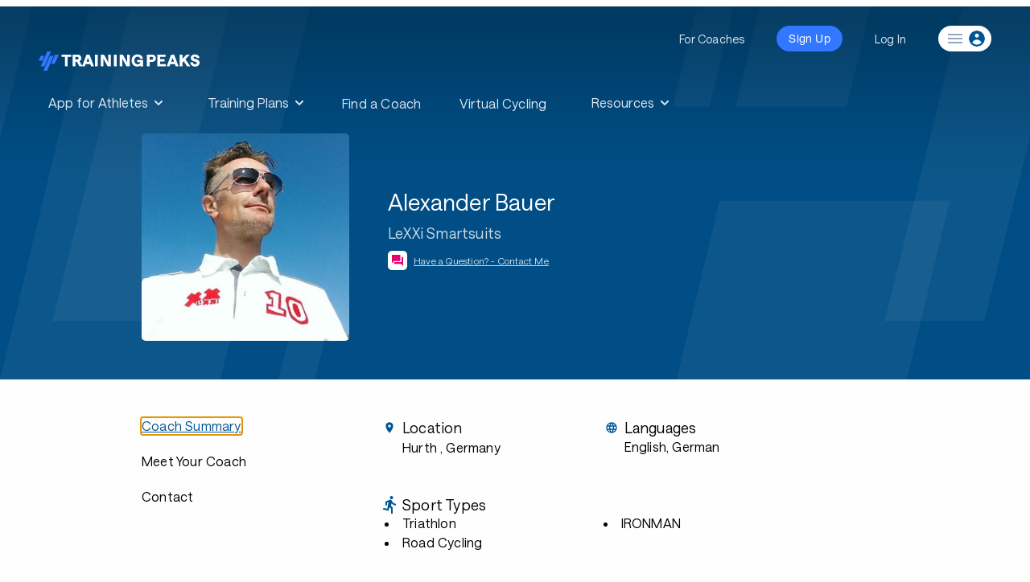

--- FILE ---
content_type: text/html; charset=utf-8
request_url: https://www.trainingpeaks.com/coach/coachalexx
body_size: 19302
content:
<!DOCTYPE html>
<html class="no-js" lang="en">
<head>
	<meta charset="utf-8" />
	<meta name="viewport" content="width=device-width, initial-scale=1.0" />
	<title>Alexander Bauer | Triathlon Coach | TrainingPeaks</title>

	<meta name="description" content="My expertise’s are in any aspect of performance optimizing, coaching, equipment, athletics, biomechanics and clothing for over 15 years. High Performance Coaching Diploma through DOSB–Deutscher Olympic Sport Bund and the German Cycling Federation BDR. National Coach at Richmond2015 Worlds and Rio2016 Olympics for Belarus’ Kiryienka, Suitsui and Amialiusik. Coaching Sarah Crowley, Lisa Brennauer and Michi Weiss to several IM&#39;s, World-, European- and National titles.">
	<meta http-equiv="content-type" content="text/html; charset=UTF-8">
	<meta http-equiv="content-style-type" content="text/css">
	<meta http-equiv="content-script-type" content="text/javascript">
	<link rel="apple-touch-icon" sizes="152x152" href="https://assets.trainingpeaks.com/favicons/apple-touch-icon-152x152.png">
	<meta name="msapplication-TileColor" content="#da532c">
	<meta name="msapplication-TileImage" content="https://assets.trainingpeaks.com/favicons/mstile-144x144.png">
	<link href="/coach/favicon.ico" rel="shortcut icon" type="image/x-icon" />
	<link rel="canonical" href="https://www.trainingpeaks.com/coach/coachalexx">
	<link href="/coach/Content/css?v=SxKtjU613TjBfiwGBsqmtuwM3xdvJG6fpWUKGueTAdw1" rel="stylesheet"/>

	

<meta property="fb:admins" content="1661585818" />
<meta property="fb:app_id" content="103295416394750" />
<meta property="og:type" content="website" />
<meta property="og:site_name" content="TrainingPeaks"/>
<meta property="og:url" content="https://www.trainingpeaks.com/coach/coachalexx"/>
<meta property="og:title" content="Alexander Bauer | Triathlon Coach | TrainingPeaks" />
<meta property="og:description" content="My expertise’s are in any aspect of performance optimizing, coaching, equipment, athletics, biomechanics and clothing for over 15 years. High Performance Coaching Diploma through DOSB–Deutscher Olympic Sport Bund and the German Cycling Federation BDR. National Coach at Richmond2015 Worlds and Rio2016 Olympics for Belarus’ Kiryienka, Suitsui and Amialiusik. Coaching Sarah Crowley, Lisa Brennauer and Michi Weiss to several IM&#39;s, World-, European- and National titles." />
<meta property="og:image" content="https://home.trainingpeaks.com/TrainingPeaks/media/Images/SocialMedia/fbImage.jpg" />

<meta name="twitter:card" content="summary"/>
<meta name="twitter:site" content="@TrainingPeaks" />
<meta name="twitter:title" content="Alexander Bauer | Triathlon Coach | TrainingPeaks" />
<meta name="twitter:image" content="https://home.trainingpeaks.com/TrainingPeaks/media/Images/SocialMedia/twitterImage.jpg" />
<meta name="twitter:description" content="My expertise’s are in any aspect of performance optimizing, coaching, equipment, athletics, biomechanics and clothing for over 15 years. High Performance Coaching Diploma through DOSB–Deutscher Olympic Sport Bund and the German Cycling Federation BDR. National Coach at Richmond2015 Worlds and Rio2016 Olympics for Belarus’ Kiryienka, Suitsui and Amialiusik. Coaching Sarah Crowley, Lisa Brennauer and Michi Weiss to several IM&#39;s, World-, European- and National titles." />
<meta name="twitter:app:country" content="US" />

<meta content="TrainingPeaks" name="twitter:app:name:googleplay" />
<meta content="com.peaksware.trainingpeaks" name="twitter:app:id:googleplay"/>

<meta content="false" property="al:web:should_fallback" />
	
<script type="text/javascript">
	var TpAppConfig = (function() {

		var _config = {
			"environment": 'Production',
			"version": 'v3.0.7427 0a61c67b0 Release',
			"googleTagManagerKey": 'GTM-MFLZNK',
			"cloudfrontUrl": "//assets.trainingpeaks.com"
		}

		return {
			getEnvironment: function() {
				return _config.environment;
			},
			getCloudfrontUrl: function() {
				return _config.cloudfrontUrl;
			},
			getVersion: function() {
				return _config.version;
			}
		};
	})();
</script>
	<script type="text/javascript">
	var _rollbarConfig = {
		accessToken: "d754c2ff91b4407981bea098f93ceef3",
		captureUncaught: true,
		payload: {
			environment: "Production"
		}
	};
</script>
	<script src="/coach/bundles/third-party?v=_IvDSMp2ln35zwG90nL7RwdYFMQyBZrQ-2JP6x1PDts1"></script>

	<script src="/coach/bundles/modernizr?v=inCVuEFe6J4Q07A0AcRsbJic_UE5MwpRMNGcOtk94TE1"></script>

	<link href="https://assets.trainingpeaks.com/css/common-1.0.0.css" rel="stylesheet" />
	<link rel='stylesheet' href='https://tp-front-end.trainingpeaks.com/pattern-library/v5/css/pattern-library-common.css' />
	<script src="https://assets.trainingpeaks.com/js/common-3.js"></script>
	<script type="module" crossorigin="anonymous" src="https://tp-front-end.trainingpeaks.com/pattern-library/v5/js/stencil/pattern-library/pattern-library.esm.js"></script>

	<script type="text/javascript">
		webutils.fetchUser();
	</script>

	
</head>
<body class="no-js coach-profile has-hero-banner">
	
<!-- Google Tag Manager -->
<noscript><iframe src="//www.googletagmanager.com/ns.html?id=GTM-MFLZNK" height="0" width="0" style="display:none;visibility:hidden"></iframe></noscript>
<script>
(function (w, d, s, l, i) {
    w[l] = w[l] || []; w[l].push({
        'gtm.start':
        new Date().getTime(), event: 'gtm.js'
    }); var f = d.getElementsByTagName(s)[0], j = d.createElement(s), dl = l != 'dataLayer' ? '&l=' + l : ''; j.async = true; j.src = '//www.googletagmanager.com/gtm.js?id=' + i + dl; f.parentNode.insertBefore(j, f);
})(window, document, 'script', 'dataLayer', 'GTM-MFLZNK');</script>
<!-- End Google Tag Manager -->
	<div class="wrapper">
		
<style>
  @media (min-width: 0px) { :root { --header-size: 5.5rem; } }
  @media (min-width: 768px) { :root { --header-size: 8.5rem; } }
  #navigation-wrapper { min-height: var(--header-size); }
  main { margin-top: calc(-1 * var(--header-size)) !important; }
  body:not(.has-hero-banner) main {
    padding-top: calc(.8 * var(--header-size)) !important;
  }
</style>
<div id="navigation-wrapper" class="u-z-10">
    <tp-header authenticated="false" class="dark-bg" sticky-enabled="false">
        <div id="navigation-slot-wrapper" class="u-flex">
            <p class="toggle-navigation"></p>
        </div>
    </tp-header>
    <tp-sidebar><tp-nav-menu></tp-nav-menu></tp-sidebar>
</div>

		


<script>
	!function () {
		var analytics = window.analytics = window.analytics || []; if (!analytics.initialize) if (analytics.invoked) window.console && console.error && console.error("Segment snippet included twice."); else {
			analytics.invoked = !0; analytics.methods = ["trackSubmit", "trackClick", "trackLink", "trackForm", "pageview", "identify", "reset", "group", "track", "ready", "alias", "debug", "page", "once", "off", "on", "addSourceMiddleware", "addIntegrationMiddleware", "setAnonymousId", "addDestinationMiddleware"]; analytics.factory = function (e) { return function () { var t = Array.prototype.slice.call(arguments); t.unshift(e); analytics.push(t); return analytics } }; for (var e = 0; e < analytics.methods.length; e++) { var t = analytics.methods[e]; analytics[t] = analytics.factory(t) } analytics.load = function (e, t) { var n = document.createElement("script"); n.type = "text/javascript"; n.async = !0; n.src = "https://cdn.segment.com/analytics.js/v1/" + e + "/analytics.min.js"; var a = document.getElementsByTagName("script")[0]; a.parentNode.insertBefore(n, a); analytics._loadOptions = t }; analytics.SNIPPET_VERSION = "4.1.0";
			analytics.load("eWSxeD3ITOpF0xvFEIcWrFJSUFyZEltI");
			analytics.page();
		}
	}();
</script>




<header class="coach-profile-header fade-out u-w-full u-shadow-4dp u-bg-white u-py-2">
	<div class="row u-w-full u-px-4">
		<div class="u-flex">
			<div class="u-flex-1 u-flex u-justify-start">
				<div class="coach-identity u-flex u-items-center u-mr-4">
					<div class="coach-identity__photo u-hidden md:u-block">
							<img src="https://userdata.trainingpeaks.com/1813452/coach-profile/profile-images/636797823279967570-300x300.jpg" alt="Alexander Bauer" title="Alexander Bauer" />

					</div>
					<div class="coach-identity__name u-flex u-flex-col u-items-start md:u-ml-4">
						<span class="u-type-subtitle-1 u-truncate">Alexander Bauer</span>
						<span class="u-type-caption u-text-grey-60 u-truncate u-hidden md:u-inline-block">LeXXi Smartsuits</span>
						<div class="u-flex u-items-center u-mt-1">
							<tp-icon class="u-text-magenta u-mr-1" name="question-answer"></tp-icon>
							<a data-cy="view-contact"
							   href="#contact"
							   class="page-navigation u-type-caption u-text-tp-blue u-underline u-hidden md:u-inline-block" onclick="handleViewContact()">Have a Question? - Contact Me</a>
							<a data-cy="view-contact"
							   href="#contact"
							   class="page-navigation u-type-caption u-text-tp-blue u-underline md:u-hidden" onclick="handleViewContact()">Contact Me</a>
						</div>
					</div>
				</div>
			</div>
			<div class="u-flex-1 u-flex u-items-center u-justify-end">
				<div class="coach-navigation u-flex">
				</div>
			</div>
		</div>
	</div>
	<div data-scroll-marker="coach-profile-header__end"></div>
</header>

<div class="profile-top-section u-w-full u-bg-regal-blue" data-scroll-marker="trainingpeaks-header__end">
	

<div class="row u-px-4 u-flex u-flex-col u-items-center sm:u-flex-row">
	<div class="profile-top-section__photo u-flex u-items-center u-justify-center">
			<img src="https://userdata.trainingpeaks.com/1813452/coach-profile/profile-images/636797823279967570-300x300.jpg" alt="Alexander Bauer" title="Alexander Bauer" />
	</div>
	<div class="u-flex u-flex-col u-items-center u-text-white u-mt-4 sm:u-items-start sm:u-w-3/5 sm:u-mt-0 sm:u-ml-10">
		<span class="u-type-headline-1 u-mb-2 u-truncate">Alexander Bauer</span>
		<span class="profile-top-section__company u-type-body-1 u-mb-2 u-truncate u-hidden md:u-inline-block">LeXXi Smartsuits</span>
		<div class="u-flex u-items-center u-mb-5">
			<span class="u-bg-white u-w-6 u-h-6 u-inline-flex u-justify-center u-rounded-md u-mr-2">
				<tp-icon class="u-text-magenta" name="question-answer"></tp-icon>
			</span>
			<a data-cy="view-contact"
			   href="#contact"
			   class="page-navigation profile-top-section__contact u-type-caption u-text-white u-underline u-hidden md:u-inline-block" 
			   onclick="handleViewContact()">Have a Question? - Contact Me</a>
			<a data-cy="view-contact"
			   href="contact"
			   class="page-navigation profile-top-section__contact u-type-caption u-text-white u-underline md:u-hidden" 
			   onclick="handleViewContact()">Contact Me</a>
		</div>
		<div class="u-flex" data-scroll-marker="header-switch__start">
					</div>
	</div>
</div>
</div>

<div class="row u-flex u-flex-col u-items-strech u-px-4 u-mt-10 sm:u-flex-row">
	

<div class="sidebar u-relative u-pr-10">
	<div id="about-navigation" class="about-navigation visible u-flex u-flex-col u-items-start">
		<a data-section="about" data-cy="summary"
		   href="#about"
		   class="about-navigation__focus u-type-subtitle-1 u-text-black u-mb-6 hover:u-text-tp-blue"
		   onclick="handleViewSummary()">Coach Summary</a>
		<a data-section="bio" data-cy="bio"
		   href="#bio"
		   class="page-navigation u-type-subtitle-1 u-text-black u-mb-6 hover:u-text-tp-blue"
		   onclick="handleViewBio()">Meet Your Coach</a>

							<a data-section="contact" data-cy="contact"
			   href="#contact"
			   class="page-navigation u-type-subtitle-1 u-text-black u-mb-6 u-mb-4 sm:u-mb-10 hover:u-text-tp-blue"
			   onclick="handleViewContact()">Contact</a>
	</div>

	<div id="plans-navigation" class="plans-navigation u-flex u-flex-col u-items-start">
		<a data-section="about"
		   href="#about"
		   class="page-navigation u-flex u-items-center u-mt-1 u-text-tp-blue"
		   onclick="handleViewSummary()">
			<tp-icon name="chevron-left"></tp-icon>
			<span class="u-type-subtitle-1 u-text-black u-ml-2 hover:u-text-tp-blue">Coach Summary</span>
		</a>
		<div class="u-flex u-items-center u-mt-6">
			<span class="u-type-overline">Refund Policy</span>
			<tp-icon name="policy-checkmark" class="u-ml-3"></tp-icon>
		</div>
		<div class="plans-navigation__policy u-type-caption u-mt-2">
			Plans are protected by our
			<a href="http://help.trainingpeaks.com/hc/en-us/articles/204071924-Peaksware-Satisfaction-Guarantee-Refund-Policy" target="_blank" class="u-text-tp-blue u-underline">Refund Policy</a>
			and may, with the author's approval,
			be exchanged for a plan of equal value from the same author.
		</div>
	</div>
</div>

	

<div class="u-flex-1">
	<div class="coach-info md:u-w-7/8" id="coach-info">
		<div id="content-start"></div>
		<div id="about-content" data-cy="about-content">
				<div class="u-grid__row md:u-mb-10 u-mb-6 u-px-1 md:u-px-3">
						<div class="coach-profile__sectional-info u-grid__col-12 sm:u-grid__col-6 u-mb-4 md:u-mb-0">
							<div class="u-flex u-items-center coach-profile__section-heading">
								<tp-icon class="coach-profile__icon u-mr-2" name="location-on"></tp-icon>
								<span class="u-type-headline-5">Location</span>
							</div>
							<p data-cy="location" class="coach-profile_info-section--body u-ml-6">
									<span class="u-type-body-2 u-text-black">Hurth</span>
																	<span class="u-type-body-2 u-text-black">, Germany</span>
							</p>
						</div>

						<div class="coach-profile__sectional-info u-grid__col-12 sm:u-grid__col-6">
							<div class="u-flex u-items-center coach-profile__section-heading">
								<tp-icon class="coach-profile__icon u-mr-2" name="language"></tp-icon>
								<span class="u-type-headline-5 u-text-black">Languages</span>
							</div>
							<p data-cy="languages" class="u-type-body-2 coach-profile_info-section--body u-ml-6 u-text-black">English, German</p>
						</div>
				</div>
					<div class="coach-profile__sectional-info md:u-mb-10 u-mb-6" data-cy="sport-types">

						<div class="u-flex u-items-center coach-profile__section-heading">
							<tp-icon class="coach-profile__icon u-mr-2" name="directions-run"></tp-icon>
							<span class="u-type-headline-5 u-text-black">Sport Types</span>
						</div>
						<ul class="coach-profile_info-section--body u-ml-6 coach-profile_info-section--list">
								<li class="u-text-black u-type-body-2 coach-profile_info-section--list-item">Triathlon</li>
								<li class="u-text-black u-type-body-2 coach-profile_info-section--list-item"> Road Cycling</li>
								<li class="u-text-black u-type-body-2 coach-profile_info-section--list-item"> IRONMAN</li>
						</ul>
					</div>
					<div class="coach-profile__sectional-info md:u-mb-10 u-mb-6" data-cy="services">

						<div class="u-flex u-items-center coach-profile__section-heading">
							<tp-icon class="coach-profile__icon u-mr-2" name="wrench"></tp-icon>
							<span class="u-type-headline-5 u-text-black">Services</span>
						</div>
						<ul class="coach-profile_info-section--body u-ml-6 coach-profile_info-section--list">

								<li class="u-text-black u-type-body-2 coach-profile_info-section--list-item">1-on-1 Coaching</li>
								<li class="u-text-black u-type-body-2 coach-profile_info-section--list-item"> Consultations</li>
								<li class="u-text-black u-type-body-2 coach-profile_info-section--list-item"> Local Coaching</li>
								<li class="u-text-black u-type-body-2 coach-profile_info-section--list-item"> Remote Coaching</li>
								<li class="u-text-black u-type-body-2 coach-profile_info-section--list-item"> Nutrition</li>
								<li class="u-text-black u-type-body-2 coach-profile_info-section--list-item"> Mental Skills</li>
								<li class="u-text-black u-type-body-2 coach-profile_info-section--list-item"> Training Camps</li>
								<li class="u-text-black u-type-body-2 coach-profile_info-section--list-item"> Bike Fit</li>
								<li class="u-text-black u-type-body-2 coach-profile_info-section--list-item"> Biochemical Analysis</li>
						</ul>
					</div>
					<div class="u-mt-14 u-mb-4">
						<span class="u-type-headline-5">Athlete Requirements</span>
					</div>
					<div class="u-type-body-2" data-cy="athlete-requirements">I only accept athletes with a powermeter, but can help you to get one.</div>

			<div id="meet-your-coach">
				<div class="u-mt-18 u-mb-8">
					<span id="meet-your-coach-start" data-cy="meet-your-coach-start"
						  class="u-type-headline-2">Meet Your Coach</span>
				</div>
				<div class="meet-your-coach u-flex u-flex-col u-items-start">
					<div class="u-flex u-flex-col u-mb-8 sm:u-flex-row sm:u-items-center">
						<div class="meet-your-coach__photo u-flex u-items-center">
								<img src="https://userdata.trainingpeaks.com/1813452/coach-profile/profile-images/636797823279967570-300x300.jpg" alt="Alexander Bauer" title="Alexander Bauer" />
						</div>
						<div class="u-flex u-flex-col u-items-start u-mt-4 sm:u-mt-0 sm:u-ml-6">
							<span class="u-type-headline-4 u-mt-4 u-truncate">Alexander Bauer</span>
							<span class="u-type-body-1 u-mt-2 u-truncate">LeXXi Smartsuits</span>
						</div>
					</div>
						<a role="button" aria-label="Coach Website" href="http://www.smartaerosuits.de/" class="u-type-body-2 u-text-tp-blue u-mb-8" target="_blank">http://www.smartaerosuits.de/</a>
											<div class="u-type-body-2 u-w-7/8 u-flex u-flex-col u-items-start sm:u-flex-row sm:u-justify-items-start">
								<div class="u-text-tp-blue u-flex-1 u-flex u-flex-col u-items-start u-mb-8 sm:u-mb-0">
										<div class="u-inline-flex">
											<tp-icon name="social-facebook"></tp-icon>
											<a class="u-underline u-ml-2" role="button" aria-label="Facebook" href="https://www.facebook.com/AlexxanderBauer?ref=bookmarks" target="_blank">Facebook</a>
										</div>
																			<div class="u-inline-flex">
											<tp-icon name="social-twitter"></tp-icon>
											<a class="u-underline u-ml-2" role="button" aria-label="Twitter" href="https://twitter.com/lexxialexx" target="_blank">Twitter</a>
										</div>
																			<div class="u-inline-flex">
											<tp-icon name="social-linkedin"></tp-icon>
											<a class="u-underline u-ml-2" role="button" aria-label="LinkedIn" href="https://www.linkedin.com/in/alexander-bauer-63b6549b/" target="_blank">LinkedIn</a>
										</div>
								</div>
															<div class="u-text-black u-flex-1 u-flex u-flex-col u-items-start">
										<span>Hurth</span>
																			<span>Germany</span>
																			<span>50354</span>
								</div>
						</div>
				</div>
				<div class="u-mt-8">
					<span class="u-type-headline-5">Coach Bio</span>
				</div>
				<div class="u-mt-4">
						<div class="coach-profile-summary u-type-body-1" data-cy="bio-summary"><p>My expertise’s are in any aspect of performance optimizing, coaching, equipment, athletics, biomechanics and clothing for over 15 years.<br />
High Performance Coaching Diploma through DOSB–Deutscher Olympic Sport Bund and the German Cycling Federation BDR.<br />
National Coach at Richmond2015 Worlds and Rio2016 Olympics for Belarus’ Kiryienka, Suitsui and Amialiusik.<br />
Coaching Sarah Crowley, Lisa Brennauer and Michi Weiss to several IM's, World-, European- and National titles.</p>
</div>

							<a class="coach-profile__readmore u-text-tp-blue u-underline u-block u-mt-4"
							   onclick="handleBioReadMore()"
							   data-cy="profile-read-more">Read More</a>
							<div class="coach-profile__bio-detail u-type-body-1 u-hidden u-mt-4" data-cy="bio-detail">
								<p>highroad, BMC, Belkin, Quick-Step, sky and USA Cycling used my expertise.<br />
With CanyonSRAM we won 4 TTT WC titles as well as 3 ITT WC rainbow jerseys.<br />
My deeper knowledge is in road than track cycling, nevertheless I was part of Jack Bobridge and Bradley Wiggins Hour Record attemps.<br />
Developed for sky in collaboration with Rapha the fatests skin suit of the world.</p>
<p>Aerodynamic track and wind tunnel testing equipment and riders positions are my core expertise, around 80 days per year.<br />
My company LeXXi Sports/SmartSuits is focused on developing high performance clothing, Aero TT Suits and accessories, for both cycling and triathlon.<br />
For SRM Training Systems I am also working as aerodynamicists for both, road cycling and triathlon.<br />
I am myself, for amateurs and masters, 6x ITT and 3x Road World Champion too.</p>

							</div>
				</div>

					<div class="u-mt-14 u-mb-4">
						<span class="u-type-headline-5">Preferred Athlete Levels</span>
					</div>
					<div class="u-type-body-2" data-cy="athlete-levels">Intermediate, Advanced, Professional</div>
			</div>


							<div id="coach-contact">
					<div class="u-mt-14">
						<span id="contact-start" data-cy="contact-start"
							  class="u-type-headline-2">Have a question? Contact me.</span>
					</div>
					<div class="u-mt-4 u-mb-8">



<script type="text/javascript" language="javascript">
	function contactCoachFailure(data) {
		$("#contact-coach-failure").foundation('open');
		if (Rollbar) {
			let error = {
				responseText: data.responseText,
				statusText: data.statusText
			};
			try {
				error.fullRequestData = JSON.stringify(fullRequestData);
			}
			catch (e) {
				error.fullRequestData = JSON.stringify({ message: "unable to parse full request data" });
			}
			try {
				let formData = $("#contact-coach-form").serializeArray().reduce((p, c) => {
					p[c['name']] = c['value']
					return p;
				}, {});

				error.formData = {
					CoachProfileSlug: formData.CoachProfileSlug || 'unassigned',
					Message: formData.Message || 'unassigned',
					ReasonForContact: formData.ReasonForContact || 'unassigned',
					CaptchaHidden: formData.CaptchaHidden || 'unassigned',
					CaptchaToken: formData.CaptchaToken || 'unassigned',
					gRecaptchaResponse: formData['g-recaptcha-response'] || 'unassigned',
					hCaptchaResponse: formData['h-captcha-response'] || 'unassigned'
				};

                error.url = $("#contact-coach-form").attr('action')

			} catch (e) {
            }

			Rollbar.error("Failed to contact coach", error);
		}
	}

	function contactCoachBegin() {
		$("#contact-coach").addClass("disabled").unbind("click").prepend('<img style="margin-right:10px" src="[data-uri]" />');
	}

	function contactCoachComplete() {
		var btn = $("#contact-coach");
		btn.removeClass("disabled").bind("click");
		var img = btn.find("img");
		if (img) {
			img.remove();
		}
	}
</script>

<form action="/coach/contact-coach?Length=12" data-ajax="true" data-ajax-begin="contactCoachBegin" data-ajax-complete="contactCoachComplete" data-ajax-failure="contactCoachFailure" data-ajax-method="POST" data-ajax-success="contactCoachSuccess" id="contact-coach-form" method="post"><input Value="coachalexx" data-val="true" data-val-required="The CoachProfileSlug field is required." id="CoachProfileSlug" name="CoachProfileSlug" type="hidden" value="coachalexx" /><input class="hide-for-small-up text-box single-line" id="BotCheck" name="BotCheck" type="text" value="" />	<div class="row u-mb-4">
		<div id="contact__first-name" class="columns end">
			<tp-text-field name="FirstName"
						   label="First Name"
						   class="u-w-full">
			</tp-text-field>
		</div>
	</div>
	<div class="row u-mb-4">
		<div id="contact__last-name" class="columns end">
			<tp-text-field name="LastName"
						   label="Last Name"
						   class="u-w-full">
			</tp-text-field>
		</div>
	</div>
	<div class="row u-mb-4">
		<div id="contact__email" class="columns end">
			<tp-text-field name="Email" id="Email"
						   label="Email Address"
						   class="u-w-full">
			</tp-text-field>
		</div>
	</div>
	<div class="row u-mb-4">
		<div id="contact__phone" class="columns end">
			<tp-text-field name="Phone"
						   label="Phone Number"
						   class="u-w-full">
			</tp-text-field>
		</div>
	</div>
	<div class="row u-mb-4">
		<div id="contact__reason" class="columns end">
			<tp-select name="ReasonForContact"
					   value="1"
					   class="u-w-full">
					<option value="">Reason for Contact</option>
					<option value="1">Inquiry About Hiring</option>
					<option value="2">General Contact</option>
					<option value="3">Feedback</option>
			</tp-select>
		</div>
	</div>
	<div class="row">
		<div id="contact__message" class="columns end">
			<tp-text-area name="Message"
						  label="Your Message"
						  rows="4"
						  maxlength="1000"
						  class="u-w-full">
			</tp-text-area>
		</div>
	</div>
	<div class="row u-mt-4">
		<div class="columns end">
			
<div id="captcha-container"></div>
<input type="hidden" name="CaptchaHidden" value="false" />
<input id="captcha-token" name="CaptchaToken" type="hidden" value="" />

<script type="text/javascript">
	function captcha_callback(response) {
		if (response) {
			document.getElementById('captcha-token').value = response;
			document.getElementById('btnSubmit').disabled = false;
		}
	}

	function renderHcaptcha() {
		hcaptcha.render('captcha-container',
			{
				'sitekey': '36c0ec91-894e-4aca-a6fa-762ad9cd2901',
				'callback': captcha_callback
			});
	}
</script>

<script src="https://hcaptcha.com/1/api.js?onload=renderHcaptcha&render=explicit" async defer></script>


		</div>
	</div>
	<div class="row u-mt-2">
		<div class="columns end">
			<input id="PlanId" name="PlanId" type="hidden" value="" />
			<input id="PlanTitle" name="PlanTitle" type="hidden" value="" />
			<br />
			<tp-button size="large" id="contact-coach">Send message</tp-button>
		</div>
	</div>
	<div class="row" id="contact-success-message" style="display: none;">
		<div class="large-8 columns end">
			<div class="callout success">
				<span>Success. Coach Alexander Bauer has been notified of your message.</span>
			</div>
		</div>
	</div>
</form>
<div id="contact-coach-failure" class="failure-modal reveal large" data-reveal aria-labelledby="modalTitle" aria-hidden="true" role="dialog">
	<h4 class="u-text-xl" id="modalTitle">Unexpected Error</h4>
	<p class="lead">We're sorry. We weren't able to send your email. Please make sure your browser cookie support is enabled and try again.</p>
	<button class="close-button" data-close aria-label="Close modal" type="button">
		<span aria-hidden="true">&times;</span>
	</button>
</div>

<script>

	(function retrievePlanDetailsIfPresent() {

		const search = location.search.substring(1);
		let params;

		try {
			params = JSON.parse(`{"${decodeURI(search)
				.replace(/"/g, '\\"')
				.replace(/&/g, '","')
				.replace(/=/g, '":"')}"}`);
		} catch (e) {
			//no valid query string params;
			return;
		}

		const { planTitle, planId } = params;

		if (planId && planTitle) {
			document.getElementById('PlanId').value = planId;
			document.getElementById('PlanTitle').value = planTitle;
			document.getElementById('ReasonForContact').value = 4;
		}

	})();

</script>
							<div class="row margin-top-40">
									<div class="small-12 columns">
											<div class="row">
												<div class="small-3 medium-2 columns">
													<div class="right">
														<strong class="gray">Website:</strong>
													</div>
												</div>
												<div class="small-9 medium-10 columns profile-website-url-container">
													<a class="external u-text-tp-blue" href="http://www.smartaerosuits.de/" target="_blank">http://www.smartaerosuits.de/</a>
												</div>
											</div>
																					<div class="row">
												<div class="small-3 medium-2 columns">
													<div class="right">
														<strong class="gray">Social:</strong>
													</div>
												</div>
												<div class="small-9 medium-10 columns">
														<a class="item external" role="button" tabindex="0" aria-label="Facebook" href="https://www.facebook.com/AlexxanderBauer?ref=bookmarks" target="_blank">
															<i class="fi-social-facebook size-24"></i>
														</a>
														&nbsp;
																											<a class="item external" role="button" tabindex="0" aria-label="Twitter" href="https://twitter.com/lexxialexx" target="_blank">
															<i class="fi-social-twitter size-24"></i>
														</a>
														&nbsp;
																											<a class="item external" role="button" tabindex="0" aria-label="LinkedIn" href="https://www.linkedin.com/in/alexander-bauer-63b6549b/" target="_blank">
															<i class="fi-social-linkedin size-24"></i>
														</a>
														&nbsp;
												</div>
											</div>
									</div>
																	<div class="small-12 columns">
										<div class="row">
											<div class="small-3 medium-2 columns">
												<div class="right">
													<strong class="gray">Address:</strong>
												</div>
											</div>
											<div class="small-9 medium-10 columns">
													<p>
					<span>Hurth</span><br />
					<span>Germany</span><br />
					<span>50354</span>
	</p>

											</div>
										</div>
									</div>
							</div>
					</div>
				</div>
		</div>

	</div>
</div>


</div>


<script type="application/ld+json">
	{
	"@context": "http://schema.org",
	"@type": "Person",
	"jobTitle": "Coach",
	"name": "Alexander Bauer",
	"description": "My expertise’s are in any aspect of performance optimizing, coaching, equipment, athletics, biomechanics and clothing for over 15 years. High Performance Coaching Diploma through DOSB–Deutscher Olympic Sport Bund and the German Cycling Federation BDR. National Coach at Richmond2015 Worlds and Rio2016 Olympics for Belarus’ Kiryienka, Suitsui and Amialiusik. Coaching Sarah Crowley, Lisa Brennauer and Michi Weiss to several IM&#39;s, World-, European- and National titles.",
	"url": "http://www.smartaerosuits.de/",
	"image": "https://userdata.trainingpeaks.com/1813452/coach-profile/profile-images/636797823279967570-300x300.jpg",
	"worksFor": {
	"@type": "Organization",
	"name": "LeXXi Smartsuits"
		,
			"address": {
			"@type": "PostalAddress",
			"addressLocality": "Hurth",
			"addressRegion": "",
			"addressCountry": "Germany",
			"postalCode": "50354",
			"streetAddress": ""
			}
	}
	}
</script>
		<div class="push"><!-- // --></div>
	</div>
	<tp-footer></tp-footer>

	<script>
		webutils.styleHeader({});
		webutils.trackPerformance();
		webutils.loadCustomFonts();
		webutils.initFooterNewsletterForm();
		webutils.initTermsOfServiceNotification();
	</script>
	
	<script src="/coach/bundles/jquery?v=LCTUWYjF9I-Sw3l0P8Zn6_b6478OuizeBkjnoe30Tcc1"></script>

	<script src="/coach/bundles/jQueryPlugins?v=GEnb2Swucdevs7GFGmyIinwhqtj4B4APuIsmUzephmw1"></script>

	<script src="/coach/bundles/foundation?v=eC2mJRKJySk4lVEDGAoiqEwsExqr_Mlw2L2J46V-nrI1"></script>

	<script src="/coach/bundles/trainingpeaks?v=G03tESqDnhNrGzbSnd5cMGewr7X33qWK3w9e9KjKlNY1"></script>

	<script src="/coach/bundles/coach-contact?v=eaGYEfFcfGF6EJlwAbtY9bzQOZZSlkzNmqAkHotDgvM1"></script>

	
	<script type="text/javascript" async>
		var _trainingPlans = [];
		var numPreviewPlans = Math.min(_trainingPlans.length, 3);
		var _plansSortbyAttrs = {
			SOLD_DESC: { name: 'soldCount', direction: 'desc' },
			SOLD_ASC: { name: 'soldCount', direction: 'asc' },
			WEEKS_DESC: { name: 'weeksDuration', direction: 'desc' },
			WEEKS_ASC: { name: 'weeksDuration', direction: 'asc' },
			HOURS_DESC: { name: 'averageHoursPerWeek', direction: 'desc' },
			HOURS_ASC: { name: 'averageHoursPerWeek', direction: 'asc' },
			PRICE_DESC: { name: 'price', direction: 'desc' },
			PRICE_ASC: { name: 'price', direction: 'asc' },
			RATING_DESC: { name: 'averageRating', direction: 'desc' }
		};
		sortTrainingPlans(_plansSortbyAttrs['SOLD_DESC']);
		var $trainingplansSortby = $("#trainingplans tp-select");
		$trainingplansSortby.change(handleTrainingPlansSortbyChange);
		var $plansPreviewSortby = $("#trainingplans-preview tp-select");
		$plansPreviewSortby.change(handleTrainingPlansSortbyChange);
		const skillLevels = ['beginner', 'intermediate', 'advanced'];
		function handleTrainingPlansSortbyChange(e) {
			var sortBy = e.target.value;
			var sortAttr = _plansSortbyAttrs[sortBy];
			$trainingplansSortby.val(sortBy);
			$plansPreviewSortby.val(sortBy);
			sortTrainingPlans(sortAttr);
			refreshPlans("#trainingplans .trainingplans__cards");
			refreshPlans("#trainingplans-preview .trainingplans-preview__cards", numPreviewPlans);
		}
		function sortTrainingPlans(sortAttr) {
			var iconName = sortAttr.direction === 'desc' ? 'sort-desc' : 'sort-asc';
			$("#training-plans-sortby tp-select tp-icon").attr("name", iconName)
			_trainingPlans.sort((a, b) => {
				var v1 = a[sortAttr.name];
				var v2 = b[sortAttr.name];
				var diff = v1 - v2;
				if (sortAttr.name === 'averageRating') {
					var attr1 = 'ratingCount';
					var attr2 = 'soldCount';
					if (a[attr1] < 3) {
						v1 = 0;
					}
					if (b[attr1] < 3) {
						v2 = 0;
					}
					diff = v1 - v2;
					if (diff == 0) {
						diff = a[attr1] - b[attr1];
						if (diff == 0) {
							diff = a[attr2] - b[attr2];
						}
					}
				}
				return sortAttr.direction === 'asc' ? diff : -diff;
			});
		}

		function refreshPlans(selector, numPreviewPlans) {
			var $plans = $(selector);
			$plans.find("tp-training-plan-card").remove();
			const planDisplaySet = numPreviewPlans
				? _trainingPlans.slice(0, numPreviewPlans)
				: _trainingPlans;
			var cards = planDisplaySet.map(p =>
				$("<tp-training-plan-card></tp-training-plan-card>")
					.addClass("u-mb-8")
					.attr("plan-info", JSON.stringify({
						...p,
						skillLevel: p.additionalCriteria ? p.additionalCriteria.filter(ac => skillLevels.includes(ac)) : []
					}))
					.attr("show-author", false)
			);
			$plans.append(cards);
		}
	</script>
	<script src="/coach/bundles/jqueryval?v=B4MScM2B3aN0PPz4PMI-c84XtjVLGiXcTLRkWtoBBnY1"></script>

	<script language="javascript" type="text/javascript">
		function checkUrlHash() {
			var hashName = window.location.hash;
			setTimeout(() => {
				// The timeout here is necessary so that it will not be affected by
				// Browser's memory scroll during page refresh
				showHashSection(hashName);
				switchHeader();
			}, 1000);
		}
		function showHashSection(name) {
			if (name === "#about") {
				handleViewSummary();
			} else if (name === "#pricing") {
				handleViewPricing();
			} else if (name === "#plans") {
				handleViewTrainingPlans();
			} else if (name === "#bio") {
				handleViewBio();
			} else if (name === "#contact") {
				handleViewContact();
			} else if (name === "#trainingplans") {
				showTrainingPlans();
			} else {
				handleViewSummary();
			}
		}
		function updateUrlHash(name) {
			var hrefItems = window.location.href.split('#');
			var oldHashName = hrefItems.length > 1 ? hrefItems[1] : "";
			if (oldHashName !== name) {
				var newHref = `${hrefItems[0]}#${name}`;
				window.history.replaceState({}, document.title, newHref);
			}
		}
		function handleBioReadMore() {
			$(".coach-profile__readmore").addClass('u-hidden');
			$(".coach-profile__readmore").removeClass('u-block');
			$(".coach-profile__bio-detail").removeClass('u-hidden');
		}

		var allSections = [
			{ name: "about", selector: ".trainingpeaks-header" },
			{ name: "bio", selector: "#meet-your-coach-start" },
			{ name: "pricing", selector: "#pricing-start" },
			{ name: "plans", selector: "#trainingplans-start" },
			{ name: "contact", selector: "#contact-start" }
		];
		var aboutSections = [];
		var sectionIdxMap = {};
		var focusedSectionIdx = 0;
		function identifyAboutSections() {
			var sectionIdx = 0;
			aboutSections = [];
			allSections.forEach(sec => {
				var $section = $(sec.selector);
				if ($section.length > 0) {
					aboutSections.push(sec);
					sectionIdxMap[sec.name] = sectionIdx;
					sectionIdx++;
				}
			});
		}
		function identifyFocusedAbout() {
			var headerH = $("div[data-scroll-marker='coach-profile-header__end']")[0].offsetTop + 10;
			var scrollTop = document.scrollingElement.scrollTop;
			var offsetThreshold = Math.max(headerH, window.outerHeight / 3);
			var focusedSection;
			if (scrollTop <= 1) {
				// Edge case where the first section is shorter than 2/3 of the view port height
				focusedSectionIdx = 0;
			} else {
				//Scrolling up when the next section covers 2/3 of the viewport height
				while (focusedSectionIdx + 1 < aboutSections.length) {
					var nextSection = aboutSections[focusedSectionIdx + 1];
					var nextStartEl = $(nextSection.selector)[0];
					if (scrollTop < nextStartEl.offsetTop - offsetThreshold) {
						break;
					}
					focusedSectionIdx++;
				}
			    focusedSection = aboutSections[focusedSectionIdx];

				//Scrolling down when the previous section covers 2/3 of the viewport height
				// or when the title of the previous section starts to appear on the screen
				while (focusedSectionIdx > 0) {
					var preSection = aboutSections[focusedSectionIdx - 1];
					var preStartEl = $(preSection.selector)[0];
					var focusedStartEl = $(focusedSection.selector)[0];
					if (scrollTop > focusedStartEl.offsetTop - 2 * offsetThreshold &&
						scrollTop > preStartEl.offsetTop + 16) {
						break;
					}
					focusedSectionIdx--;
					focusedSection = aboutSections[focusedSectionIdx]
				}
			}
			focusedSection = aboutSections[focusedSectionIdx];
			highlightAboutLink(focusedSection.name);
			updateUrlHash(focusedSection.name);
		}
		function highlightAboutLink(name) {
			$(".about-navigation a").each((idx, link) => {
				if (link.getAttribute("data-section") === name) {
					link.focus();
					link.classList.add("about-navigation__focus");
				} else {
					link.blur();
					link.classList.remove("about-navigation__focus");
				}
			})
		}

		function switchHeader() {
			var headerSwitchThreshold = $("div[data-scroll-marker='header-switch__start']")[0].offsetTop - 70;
			if (document.scrollingElement.scrollTop < headerSwitchThreshold) {
				$("header.trainingpeaks-header").removeClass("fade-out");
				$("header.coach-profile-header").addClass("fade-out");
			} else {
				$("header.trainingpeaks-header").addClass("fade-out");
				$("header.coach-profile-header").removeClass("fade-out");
			}
		}
		var headerSwitchDebouncer;
		var focusedAboutDebouncer;
		var activeView = 'profile';
		function handleScroll() {
			clearTimeout(headerSwitchDebouncer);
			clearTimeout(focusedAboutDebouncer);
			headerSwitchDebouncer = setTimeout(() => {
				switchHeader();
			}, 50);
			focusedAboutDebouncer = setTimeout(() => {
				if (activeView === 'profile') {
					identifyFocusedAbout();
				}
			}, 100);
		}

		function showProfile() {
			activeView = 'profile';
			$("#plans-navigation").removeClass('visible');
			$('#about-navigation').addClass('visible');
			$("#trainingplans").addClass('u-hidden');
			$('#about-content').removeClass('u-hidden');
		}
		function showTrainingPlans() {
			activeView = 'trainingplans';
			$('#about-navigation').removeClass('visible');
			$("#plans-navigation").addClass('visible');
			$('#about-content').addClass('u-hidden');
			$("#trainingplans").removeClass('u-hidden');
			var $headerH = $("div[data-scroll-marker='coach-profile-header__end']")[0].offsetTop + previewHeaderH() + 55;
			$(document.scrollingElement).animate({
				scrollTop: $("#content-start")[0].offsetTop - $headerH
			}, 800);
			updateUrlHash("trainingplans");
		}

		function handleViewSummary() {
			showProfile()
			$(document.scrollingElement).animate({
				scrollTop: 0
			}, 800);
			focusedSectionIdx = sectionIdxMap['about'];
			highlightAboutLink("about");
			updateUrlHash("about")
		}

		function handleViewPricing() {
			showProfile();
			var $headerH = $("div[data-scroll-marker='coach-profile-header__end']")[0].offsetTop + previewHeaderH() + 50;
			$(document.scrollingElement).animate({
				scrollTop: $("#pricing-start")[0].offsetTop - $headerH
			}, 800);
			focusedSectionIdx = sectionIdxMap['pricing'];
			highlightAboutLink("pricing");
			updateUrlHash("pricing");
		}

		function handleViewTrainingPlans() {
			showProfile();
			var $headerH = $("div[data-scroll-marker='coach-profile-header__end']")[0].offsetTop + previewHeaderH() + 50;
			$(document.scrollingElement).animate({
				scrollTop: $("#trainingplans-start")[0].offsetTop - $headerH
			}, 800);
			focusedSectionIdx = sectionIdxMap['plans'];
			highlightAboutLink("plans");
			updateUrlHash("plans")
		}

		function handleViewBio() {
			showProfile();
			var $headerH = $("div[data-scroll-marker='coach-profile-header__end']")[0].offsetTop + previewHeaderH() + 50;
			$(document.scrollingElement).animate({
				scrollTop: $("#meet-your-coach-start")[0].offsetTop - $headerH
			}, 800);
			focusedSectionIdx = sectionIdxMap['bio'];
			highlightAboutLink("bio");
			updateUrlHash("bio");
		}

		function handleViewContact() {
			showProfile();
			var $headerH = $("div[data-scroll-marker='coach-profile-header__end']")[0].offsetTop + previewHeaderH() + 50;
			$(document.scrollingElement).animate({
				scrollTop: $("#contact-start")[0].offsetTop - $headerH
			}, 800);
			focusedSectionIdx = sectionIdxMap['contact'];
			highlightAboutLink("contact");
			updateUrlHash("contact");
		}

		function previewHeaderH() {
			var headerH = 0;
			// detect existence of profile preview editor bar
			var $previewEditor = $('.coach-profile.coach-profile-preview .profile-editor-bar');
			if ($previewEditor.length > 0) {
				headerH = $previewEditor.height();
			}
			return headerH;
		}

		var smallMedia = window.matchMedia("(max-width: 640px)");
		$(document).ready(function () {
			window.onscroll = handleScroll;
			checkUrlHash();

			$('.coach-profile a.page-navigation').click(e => {
				e.preventDefault();
			});
			identifyAboutSections();
			smallMedia.addListener(() => {
				switchHeader();
			});

			var $botCheckInput = $("#BotCheck");
			$botCheckInput.hide();
			$("#contact-coach-form").submit(function() {
				if ($botCheckInput.val().length !== 0) {
					return false;
				}
				return true;
			});

			$('.tooltipster-tooltip').tooltipster({
				theme: ['tooltipster-shadow', 'tooltipster-shadow-certification-badge'],
				interactive: true,
				maxWidth: 350,
				side: 'bottom',
				functionPosition: function (instance, helper, position) {
					position.coord.left += 150;
					return position;
				}
			});
		});
	</script>

</body>
</html>


--- FILE ---
content_type: text/javascript
request_url: https://tp-front-end.trainingpeaks.com/pattern-library/v5/js/stencil/pattern-library/tp-flyout_2.entry.js
body_size: 1971
content:
import{r as t,h as u,c as s,g as e,e as i}from"./index-610e2697.js";import{e as o}from"./event-path-106df723.js";const l=class{constructor(u){t(this,u),this.closeOnInteraction=!0,this.closeOnBlur=!0,this.disabled=!1,this.displayUser=!1,this.attach="left",this.open=!1,this.slim=!1,this.hidden=!0,this.transitionsDuration=150,this.onAnchorClick=()=>{this.open||this.disabled?this.closeThenHide():this.openFlyout()},this.openFlyout=()=>{this.open=!0,this.hidden=!1}}handleKeyDown(t){const u=t.target;"Escape"===t.key&&this.open&&this.closeThenHide(),"Enter"===t.key&&"tp-flyout-item"===u.tagName.toLowerCase()&&(u.click(),console.log(t))}clickHandle(t){!o(t).includes(this.element)&&this.closeOnBlur&&this.closeThenHide()}itemSelectedHandler(t){t.detail&&(window.location.href=t.detail),this.closeOnInteraction&&this.closeThenHide()}closeThenHide(){this.open=!1,setTimeout((()=>{this.hidden=!0}),this.transitionsDuration)}render(){let t=this.open?"u-opacity-100 u-translate-y-6":"u-opacity-0 u-translate-y-8";t+=this.hidden?" u-invisible":"";const e=`${this.disabled&&this.disabled?"u-cursor-not-allowed u-text-grey-40":""} ${this.displayUser?"u-text-cool-gray-400 u-border-cool-gray-200 u-transition u-duration-100 u-border-1 u-py-1 u-pl-3 u-pr-2 u-rounded-full u-flex u-justify-around u-h-8 u-items-center\n        focus:u-border-cool-gray-300 focus:u-bg-cool-gray-100\n        hover:u-border-cool-gray-300 hover:u-bg-cool-gray-100 hover:u-text-cool-gray-400 ":" hover:u-text-grey-80 focus:u-text-grey-80 u-inline-flex"} u-bg-${this.background||"transparent"} u-rounded-md u-items-center ${this.element.closest("#tp-header-sticky-slider")?"u-type-body-3":"u-text-base"} u-flex`,i=u("svg",{width:"18",height:"12",viewBox:"0 0 18 12",fill:"currentColor",xmlns:"http://www.w3.org/2000/svg"},u("path",{"fill-rule":"evenodd","clip-rule":"evenodd",d:"M0 2V0H18V2H0ZM0 7H18V5H0V7ZM0 12H18V10H0V12Z"})),o=this.slim?"":"u-gap-3 u-px-4 u-py-5";return u(s,{class:"u-relative tp-flyout u-flex","aria-expanded":this.open},u("button",{onClick:this.onAnchorClick,type:"button",class:e},this.displayUser?i:u("slot",{name:"leading"}),!this.displayUser&&u("span",{class:"u-mx-2"},this.label),this.displayUser?["null",null,void 0,""].includes(this.userProfileImage)?u("img",{class:"u-rounded-full u-max-h-5 u-max-w-5 u-ml-2",src:"[data-uri]"}):u("span",{class:"u-rounded-full u-h-5 u-w-5 u-ml-2 u-bg-cover",style:{backgroundImage:`url(${this.userProfileImage}`}}):u("slot",{name:"trailing"})),u("div",{class:`${t} ${"right"===this.attach?"u-right-0":"u-left-0"} u-transition u-ease-in u-duration-${this.transitionsDuration} u-absolute u-z-10 u-transform u-mt-3 u-w-screen u-max-w-xs sm:u-px-0`},u("div",{class:"u-rounded-lg u-shadow-lg u-ring-1 u-ring-black u-ring-opacity-5 u-overflow-hidden"},u("div",{class:`u-relative u-grid u-bg-white ${o}`},u("slot",null)))))}get element(){return e(this)}},r=class{constructor(u){t(this,u),this.itemSelected=i(this,"itemSelected",7)}render(){var t,e;let i="u-rounded-md";return"TP-FLYOUT-DIVIDER"===(null===(t=this.element.nextElementSibling)||void 0===t?void 0:t.tagName)?i="u-rounded-t-md":"TP-FLYOUT-DIVIDER"===(null===(e=this.element.previousElementSibling)||void 0===e?void 0:e.tagName)&&(i="u-rounded-b-md"),u(s,{class:`u-px-4 u-py-3 u-block ${i} focus:u-bg-grey-5 focus:u-outline-none hover:u-bg-grey-5 u-transition u-ease-in-out u-duration-150 u-cursor-pointer u-text-base u-text-gray-700`,tabindex:"0",onClick:()=>this.itemSelected.emit(this.href)},u("slot",null))}get element(){return e(this)}};export{l as tp_flyout,r as tp_flyout_item}

--- FILE ---
content_type: text/javascript; charset=utf-8
request_url: https://www.trainingpeaks.com/coach/bundles/jQueryPlugins?v=GEnb2Swucdevs7GFGmyIinwhqtj4B4APuIsmUzephmw1
body_size: 13424
content:
!function(n,t){"function"==typeof define&&define.amd?define(["jquery"],function(n){return t(n)}):"object"==typeof exports?module.exports=t(require("jquery")):t(jQuery)}(this,function(n){function s(n){this.$container;this.constraints=null;this.__$tooltip;this.__init(n)}function e(t,i){var r=!0;return n.each(t,function(n){if(void 0===i[n]||t[n]!==i[n])return(r=!1,!1)}),r}function f(i){var r=i.attr("id"),u=r?t.window.document.getElementById(r):null;return u?u===i[0]:n.contains(t.window.document.body,i[0])}function c(){var t;if(!i)return!1;var f=i.document.body||i.document.documentElement,r=f.style,n="transition",u=["Moz","Webkit","Khtml","O","ms"];if("string"==typeof r[n])return!0;for(n=n.charAt(0).toUpperCase()+n.substr(1),t=0;t<u.length;t++)if("string"==typeof r[u[t]+n])return!0;return!1}var r={animation:"fade",animationDuration:350,content:null,contentAsHTML:!1,contentCloning:!1,debug:!0,delay:300,delayTouch:[300,500],functionInit:null,functionBefore:null,functionReady:null,functionAfter:null,functionFormat:null,IEmin:6,interactive:!1,multiple:!1,parent:"body",plugins:["sideTip"],repositionOnScroll:!1,restoration:"none",selfDestruction:!0,theme:[],timer:0,trackerInterval:500,trackOrigin:!1,trackTooltip:!1,trigger:"hover",triggerClose:{click:!1,mouseleave:!1,originClick:!1,scroll:!1,tap:!1,touchleave:!1},triggerOpen:{click:!1,mouseenter:!1,tap:!1,touchstart:!1},updateAnimation:"rotate",zIndex:9999999},i="undefined"!=typeof window?window:null,t={hasTouchCapability:!(!i||!("ontouchstart"in i||i.DocumentTouch&&i.document instanceof i.DocumentTouch||i.navigator.maxTouchPoints)),hasTransitions:c(),IE:!1,semVer:"4.1.4",window:i},h=function(){this.__$emitterPrivate=n({});this.__$emitterPublic=n({});this.__instancesLatestArr=[];this.__plugins={};this._env=t},u,o;return h.prototype={__bridge:function(t,i,u){var e,f;return i[u]||(e=function(){},e.prototype=t,f=new e,f.__init&&f.__init(i),n.each(t,function(n){0!=n.indexOf("__")&&(i[n]?r.debug&&console.log("The "+n+" method of the "+u+" plugin conflicts with another plugin or native methods"):(i[n]=function(){return f[n].apply(f,Array.prototype.slice.apply(arguments))},i[n].bridged=f))}),i[u]=f),this},__setWindow:function(n){return t.window=n,this},_getRuler:function(n){return new s(n)},_off:function(){return this.__$emitterPrivate.off.apply(this.__$emitterPrivate,Array.prototype.slice.apply(arguments)),this},_on:function(){return this.__$emitterPrivate.on.apply(this.__$emitterPrivate,Array.prototype.slice.apply(arguments)),this},_one:function(){return this.__$emitterPrivate.one.apply(this.__$emitterPrivate,Array.prototype.slice.apply(arguments)),this},_plugin:function(t){var i=this,r,u;if("string"==typeof t)return r=t,u=null,r.indexOf(".")>0?u=i.__plugins[r]:n.each(i.__plugins,function(n,t){if(t.name.substring(t.name.length-r.length-1)=="."+r)return(u=t,!1)}),u;if(t.name.indexOf(".")<0)throw new Error("Plugins must be namespaced");return i.__plugins[t.name]=t,t.core&&i.__bridge(t.core,i,t.name),this},_trigger:function(){var n=Array.prototype.slice.apply(arguments);return"string"==typeof n[0]&&(n[0]={type:n[0]}),this.__$emitterPrivate.trigger.apply(this.__$emitterPrivate,n),this.__$emitterPublic.trigger.apply(this.__$emitterPublic,n),this},instances:function(t){var i=[],r=t||".tooltipstered";return n(r).each(function(){var t=n(this),r=t.data("tooltipster-ns");r&&n.each(r,function(n,r){i.push(t.data(r))})}),i},instancesLatest:function(){return this.__instancesLatestArr},off:function(){return this.__$emitterPublic.off.apply(this.__$emitterPublic,Array.prototype.slice.apply(arguments)),this},on:function(){return this.__$emitterPublic.on.apply(this.__$emitterPublic,Array.prototype.slice.apply(arguments)),this},one:function(){return this.__$emitterPublic.one.apply(this.__$emitterPublic,Array.prototype.slice.apply(arguments)),this},origins:function(t){var i=t?t+" ":"";return n(i+".tooltipstered").toArray()},setDefaults:function(t){return n.extend(r,t),this},triggerHandler:function(){return this.__$emitterPublic.triggerHandler.apply(this.__$emitterPublic,Array.prototype.slice.apply(arguments)),this}},n.tooltipster=new h,n.Tooltipster=function(t,i){this.__callbacks={close:[],open:[]};this.__closingTime;this.__Content;this.__contentBcr;this.__destroyed=!1;this.__destroying=!1;this.__$emitterPrivate=n({});this.__$emitterPublic=n({});this.__enabled=!0;this.__garbageCollector;this.__Geometry;this.__lastPosition;this.__namespace="tooltipster-"+Math.round(1e6*Math.random());this.__options;this.__$originParents;this.__pointerIsOverOrigin=!1;this.__previousThemes=[];this.__state="closed";this.__timeouts={close:[],open:null};this.__touchEvents=[];this.__tracker=null;this._$origin;this._$tooltip;this.__init(t,i)},n.Tooltipster.prototype={__init:function(i,u){var f=this,e,o,s;(f._$origin=n(i),f.__options=n.extend(!0,{},r,u),f.__optionsFormat(),!t.IE||t.IE>=f.__options.IEmin)?(e=null,(void 0===f._$origin.data("tooltipster-initialTitle")&&(e=f._$origin.attr("title"),void 0===e&&(e=null),f._$origin.data("tooltipster-initialTitle",e)),null!==f.__options.content)?f.__contentSet(f.__options.content):(s=f._$origin.attr("data-tooltip-content"),s&&(o=n(s)),o&&o[0]?f.__contentSet(o.first()):f.__contentSet(e)),f._$origin.removeAttr("title").addClass("tooltipstered"),f.__prepareOrigin(),f.__prepareGC(),n.each(f.__options.plugins,function(n,t){f._plug(t)}),t.hasTouchCapability&&n("body").on("touchmove."+f.__namespace+"-triggerOpen",function(n){f._touchRecordEvent(n)}),f._on("created",function(){f.__prepareTooltip()})._on("repositioned",function(n){f.__lastPosition=n.position})):f.__options.disabled=!0},__contentInsert:function(){var n=this,i=n._$tooltip.find(".tooltipster-content"),t=n.__Content,r=function(n){t=n};return n._trigger({type:"format",content:n.__Content,format:r}),n.__options.functionFormat&&(t=n.__options.functionFormat.call(n,n,{origin:n._$origin[0]},n.__Content)),"string"!=typeof t||n.__options.contentAsHTML?i.empty().append(t):i.text(t),n},__contentSet:function(t){return t instanceof n&&this.__options.contentCloning&&(t=t.clone(!0)),this.__Content=t,this._trigger({type:"updated",content:t}),this},__destroyError:function(){throw new Error("This tooltip has been destroyed and cannot execute your method call.");},__geometry:function(){var e=this,c=e._$origin,y=e._$origin.is("area"),k,p,r,u,it;y&&(k=e._$origin.parent().attr("name"),c=n('img[usemap="#'+k+'"]'));var f=c[0].getBoundingClientRect(),d=n(t.window.document),g=n(t.window),l=c,i={available:{document:null,window:null},document:{size:{height:d.height(),width:d.width()}},window:{scroll:{left:t.window.scrollX||t.window.document.documentElement.scrollLeft,top:t.window.scrollY||t.window.document.documentElement.scrollTop},size:{height:g.height(),width:g.width()}},origin:{fixedLineage:!1,offset:{},size:{height:f.bottom-f.top,width:f.right-f.left},usemapImage:y?c[0]:null,windowOffset:{bottom:f.bottom,left:f.left,right:f.right,top:f.top}}};if(y&&(p=e._$origin.attr("shape"),r=e._$origin.attr("coords"),r&&(r=r.split(","),n.map(r,function(n,t){r[t]=parseInt(n)})),"default"!=p))switch(p){case"circle":var rt=r[0],ut=r[1],w=r[2],ft=ut-w,et=rt-w;i.origin.size.height=2*w;i.origin.size.width=i.origin.size.height;i.origin.windowOffset.left+=et;i.origin.windowOffset.top+=ft;break;case"rect":var nt=r[0],tt=r[1],ot=r[2],st=r[3];i.origin.size.height=st-tt;i.origin.size.width=ot-nt;i.origin.windowOffset.left+=nt;i.origin.windowOffset.top+=tt;break;case"poly":for(var o=0,s=0,a=0,v=0,b="even",h=0;h<r.length;h++)u=r[h],"even"==b?(u>a&&(a=u,0===h&&(o=a)),o>u&&(o=u),b="odd"):(u>v&&(v=u,1==h&&(s=v)),s>u&&(s=u),b="even");i.origin.size.height=v-s;i.origin.size.width=a-o;i.origin.windowOffset.left+=o;i.origin.windowOffset.top+=s}for(it=function(n){i.origin.size.height=n.height;i.origin.windowOffset.left=n.left;i.origin.windowOffset.top=n.top;i.origin.size.width=n.width},e._trigger({type:"geometry",edit:it,geometry:{height:i.origin.size.height,left:i.origin.windowOffset.left,top:i.origin.windowOffset.top,width:i.origin.size.width}}),i.origin.windowOffset.right=i.origin.windowOffset.left+i.origin.size.width,i.origin.windowOffset.bottom=i.origin.windowOffset.top+i.origin.size.height,i.origin.offset.left=i.origin.windowOffset.left+i.window.scroll.left,i.origin.offset.top=i.origin.windowOffset.top+i.window.scroll.top,i.origin.offset.bottom=i.origin.offset.top+i.origin.size.height,i.origin.offset.right=i.origin.offset.left+i.origin.size.width,i.available.document={bottom:{height:i.document.size.height-i.origin.offset.bottom,width:i.document.size.width},left:{height:i.document.size.height,width:i.origin.offset.left},right:{height:i.document.size.height,width:i.document.size.width-i.origin.offset.right},top:{height:i.origin.offset.top,width:i.document.size.width}},i.available.window={bottom:{height:Math.max(i.window.size.height-Math.max(i.origin.windowOffset.bottom,0),0),width:i.window.size.width},left:{height:i.window.size.height,width:Math.max(i.origin.windowOffset.left,0)},right:{height:i.window.size.height,width:Math.max(i.window.size.width-Math.max(i.origin.windowOffset.right,0),0)},top:{height:Math.max(i.origin.windowOffset.top,0),width:i.window.size.width}};"html"!=l[0].tagName.toLowerCase();){if("fixed"==l.css("position")){i.origin.fixedLineage=!0;break}l=l.parent()}return i},__optionsFormat:function(){return"number"==typeof this.__options.animationDuration&&(this.__options.animationDuration=[this.__options.animationDuration,this.__options.animationDuration]),"number"==typeof this.__options.delay&&(this.__options.delay=[this.__options.delay,this.__options.delay]),"number"==typeof this.__options.delayTouch&&(this.__options.delayTouch=[this.__options.delayTouch,this.__options.delayTouch]),"string"==typeof this.__options.theme&&(this.__options.theme=[this.__options.theme]),"string"==typeof this.__options.parent&&(this.__options.parent=n(this.__options.parent)),"hover"==this.__options.trigger?(this.__options.triggerOpen={mouseenter:!0,touchstart:!0},this.__options.triggerClose={mouseleave:!0,originClick:!0,touchleave:!0}):"click"==this.__options.trigger&&(this.__options.triggerOpen={click:!0,tap:!0},this.__options.triggerClose={click:!0,tap:!0}),this._trigger("options"),this},__prepareGC:function(){var t=this;return t.__options.selfDestruction?t.__garbageCollector=setInterval(function(){var i=(new Date).getTime();t.__touchEvents=n.grep(t.__touchEvents,function(n){return i-n.time>6e4});f(t._$origin)||t.destroy()},2e4):clearInterval(t.__garbageCollector),t},__prepareOrigin:function(){var n=this,i;return(n._$origin.off("."+n.__namespace+"-triggerOpen"),t.hasTouchCapability&&n._$origin.on("touchstart."+n.__namespace+"-triggerOpen touchend."+n.__namespace+"-triggerOpen touchcancel."+n.__namespace+"-triggerOpen",function(t){n._touchRecordEvent(t)}),n.__options.triggerOpen.click||n.__options.triggerOpen.tap&&t.hasTouchCapability)&&(i="",n.__options.triggerOpen.click&&(i+="click."+n.__namespace+"-triggerOpen "),n.__options.triggerOpen.tap&&t.hasTouchCapability&&(i+="touchend."+n.__namespace+"-triggerOpen"),n._$origin.on(i,function(t){n._touchIsMeaningfulEvent(t)&&n._open(t)})),(n.__options.triggerOpen.mouseenter||n.__options.triggerOpen.touchstart&&t.hasTouchCapability)&&(i="",n.__options.triggerOpen.mouseenter&&(i+="mouseenter."+n.__namespace+"-triggerOpen "),n.__options.triggerOpen.touchstart&&t.hasTouchCapability&&(i+="touchstart."+n.__namespace+"-triggerOpen"),n._$origin.on(i,function(t){!n._touchIsTouchEvent(t)&&n._touchIsEmulatedEvent(t)||(n.__pointerIsOverOrigin=!0,n._openShortly(t))})),(n.__options.triggerClose.mouseleave||n.__options.triggerClose.touchleave&&t.hasTouchCapability)&&(i="",n.__options.triggerClose.mouseleave&&(i+="mouseleave."+n.__namespace+"-triggerOpen "),n.__options.triggerClose.touchleave&&t.hasTouchCapability&&(i+="touchend."+n.__namespace+"-triggerOpen touchcancel."+n.__namespace+"-triggerOpen"),n._$origin.on(i,function(t){n._touchIsMeaningfulEvent(t)&&(n.__pointerIsOverOrigin=!1)})),n},__prepareTooltip:function(){var t=this,i=t.__options.interactive?"auto":"";return t._$tooltip.attr("id",t.__namespace).css({"pointer-events":i,zIndex:t.__options.zIndex}),n.each(t.__previousThemes,function(n,i){t._$tooltip.removeClass(i)}),n.each(t.__options.theme,function(n,i){t._$tooltip.addClass(i)}),t.__previousThemes=n.merge([],t.__options.theme),t},__scrollHandler:function(i){var r=this,u,f,e,o;return r.__options.triggerClose.scroll?r._close(i):(i.target===t.window.document?r.__Geometry.origin.fixedLineage||r.__options.repositionOnScroll&&r.reposition(i):(u=r.__geometry(),f=!1,("fixed"!=r._$origin.css("position")&&r.__$originParents.each(function(t,i){var e=n(i),o=e.css("overflow-x"),s=e.css("overflow-y"),r;return("visible"!=o||"visible"!=s)&&((r=i.getBoundingClientRect(),"visible"!=o&&(u.origin.windowOffset.left<r.left||u.origin.windowOffset.right>r.right))||"visible"!=s&&(u.origin.windowOffset.top<r.top||u.origin.windowOffset.bottom>r.bottom))?(f=!0,!1):"fixed"==e.css("position")?!1:void 0}),f)?r._$tooltip.css("visibility","hidden"):(r._$tooltip.css("visibility","visible"),r.__options.repositionOnScroll)?r.reposition(i):(e=u.origin.offset.left-r.__Geometry.origin.offset.left,o=u.origin.offset.top-r.__Geometry.origin.offset.top,r._$tooltip.css({left:r.__lastPosition.coord.left+e,top:r.__lastPosition.coord.top+o}))),r._trigger({type:"scroll",event:i})),r},__stateSet:function(n){return this.__state=n,this._trigger({type:"state",state:n}),this},__timeoutsClear:function(){return clearTimeout(this.__timeouts.open),this.__timeouts.open=null,n.each(this.__timeouts.close,function(n,t){clearTimeout(t)}),this.__timeouts.close=[],this},__trackerStart:function(){var n=this,t=n._$tooltip.find(".tooltipster-content");return n.__options.trackTooltip&&(n.__contentBcr=t[0].getBoundingClientRect()),n.__tracker=setInterval(function(){var i,r,u;f(n._$origin)&&f(n._$tooltip)?(n.__options.trackOrigin&&(i=n.__geometry(),r=!1,e(i.origin.size,n.__Geometry.origin.size)&&(n.__Geometry.origin.fixedLineage?e(i.origin.windowOffset,n.__Geometry.origin.windowOffset)&&(r=!0):e(i.origin.offset,n.__Geometry.origin.offset)&&(r=!0)),r||(n.__options.triggerClose.mouseleave?n._close():n.reposition())),n.__options.trackTooltip&&(u=t[0].getBoundingClientRect(),u.height===n.__contentBcr.height&&u.width===n.__contentBcr.width||(n.reposition(),n.__contentBcr=u))):n._close()},n.__options.trackerInterval),n},_close:function(i,r){var u=this,o=!0,f,e;if(u._trigger({type:"close",event:i,stop:function(){o=!1}}),o||u.__destroying)if(r&&u.__callbacks.close.push(r),u.__callbacks.open=[],u.__timeoutsClear(),f=function(){n.each(u.__callbacks.close,function(n,t){t.call(u,u,{event:i,origin:u._$origin[0]})});u.__callbacks.close=[]},"closed"!=u.__state){var s=!0,c=new Date,l=c.getTime(),h=l+u.__options.animationDuration[1];("disappearing"==u.__state&&h>u.__closingTime&&(s=!1),s)&&(u.__closingTime=h,"disappearing"!=u.__state&&u.__stateSet("disappearing"),e=function(){clearInterval(u.__tracker);u._trigger({type:"closing",event:i});u._$tooltip.off("."+u.__namespace+"-triggerClose").removeClass("tooltipster-dying");n(t.window).off("."+u.__namespace+"-triggerClose");u.__$originParents.each(function(t,i){n(i).off("scroll."+u.__namespace+"-triggerClose")});u.__$originParents=null;n("body").off("."+u.__namespace+"-triggerClose");u._$origin.off("."+u.__namespace+"-triggerClose");u._off("dismissable");u.__stateSet("closed");u._trigger({type:"after",event:i});u.__options.functionAfter&&u.__options.functionAfter.call(u,u,{event:i,origin:u._$origin[0]});f()},t.hasTransitions?(u._$tooltip.css({"-moz-animation-duration":u.__options.animationDuration[1]+"ms","-ms-animation-duration":u.__options.animationDuration[1]+"ms","-o-animation-duration":u.__options.animationDuration[1]+"ms","-webkit-animation-duration":u.__options.animationDuration[1]+"ms","animation-duration":u.__options.animationDuration[1]+"ms","transition-duration":u.__options.animationDuration[1]+"ms"}),u._$tooltip.clearQueue().removeClass("tooltipster-show").addClass("tooltipster-dying"),u.__options.animationDuration[1]>0&&u._$tooltip.delay(u.__options.animationDuration[1]),u._$tooltip.queue(e)):u._$tooltip.stop().fadeOut(u.__options.animationDuration[1],e))}else f();return u},_off:function(){return this.__$emitterPrivate.off.apply(this.__$emitterPrivate,Array.prototype.slice.apply(arguments)),this},_on:function(){return this.__$emitterPrivate.on.apply(this.__$emitterPrivate,Array.prototype.slice.apply(arguments)),this},_one:function(){return this.__$emitterPrivate.one.apply(this.__$emitterPrivate,Array.prototype.slice.apply(arguments)),this},_open:function(i,r){var u=this,o,h,e,s;if(!u.__destroying&&f(u._$origin)&&u.__enabled&&(o=!0,"closed"==u.__state&&(u._trigger({type:"before",event:i,stop:function(){o=!1}}),o&&u.__options.functionBefore&&(o=u.__options.functionBefore.call(u,u,{event:i,origin:u._$origin[0]}))),o!==!1&&null!==u.__Content)){if(r&&u.__callbacks.open.push(r),u.__callbacks.close=[],u.__timeoutsClear(),e=function(){"stable"!=u.__state&&u.__stateSet("stable");n.each(u.__callbacks.open,function(n,t){t.call(u,u,{origin:u._$origin[0],tooltip:u._$tooltip[0]})});u.__callbacks.open=[]},"closed"!==u.__state)h=0,"disappearing"===u.__state?(u.__stateSet("appearing"),t.hasTransitions?(u._$tooltip.clearQueue().removeClass("tooltipster-dying").addClass("tooltipster-show"),u.__options.animationDuration[0]>0&&u._$tooltip.delay(u.__options.animationDuration[0]),u._$tooltip.queue(e)):u._$tooltip.stop().fadeIn(e)):"stable"==u.__state&&e();else{if(u.__stateSet("appearing"),h=u.__options.animationDuration[0],u.__contentInsert(),u.reposition(i,!0),t.hasTransitions?(u._$tooltip.addClass("tooltipster-"+u.__options.animation).addClass("tooltipster-initial").css({"-moz-animation-duration":u.__options.animationDuration[0]+"ms","-ms-animation-duration":u.__options.animationDuration[0]+"ms","-o-animation-duration":u.__options.animationDuration[0]+"ms","-webkit-animation-duration":u.__options.animationDuration[0]+"ms","animation-duration":u.__options.animationDuration[0]+"ms","transition-duration":u.__options.animationDuration[0]+"ms"}),setTimeout(function(){"closed"!=u.__state&&(u._$tooltip.addClass("tooltipster-show").removeClass("tooltipster-initial"),u.__options.animationDuration[0]>0&&u._$tooltip.delay(u.__options.animationDuration[0]),u._$tooltip.queue(e))},0)):u._$tooltip.css("display","none").fadeIn(u.__options.animationDuration[0],e),u.__trackerStart(),n(t.window).on("resize."+u.__namespace+"-triggerClose",function(n){u.reposition(n)}).on("scroll."+u.__namespace+"-triggerClose",function(n){u.__scrollHandler(n)}),u.__$originParents=u._$origin.parents(),u.__$originParents.each(function(t,i){n(i).on("scroll."+u.__namespace+"-triggerClose",function(n){u.__scrollHandler(n)})}),u.__options.triggerClose.mouseleave||u.__options.triggerClose.touchleave&&t.hasTouchCapability){u._on("dismissable",function(n){n.dismissable?n.delay?(s=setTimeout(function(){u._close(n.event)},n.delay),u.__timeouts.close.push(s)):u._close(n):clearTimeout(s)});var c=u._$origin,l="",a="",s=null;u.__options.interactive&&(c=c.add(u._$tooltip));u.__options.triggerClose.mouseleave&&(l+="mouseenter."+u.__namespace+"-triggerClose ",a+="mouseleave."+u.__namespace+"-triggerClose ");u.__options.triggerClose.touchleave&&t.hasTouchCapability&&(l+="touchstart."+u.__namespace+"-triggerClose",a+="touchend."+u.__namespace+"-triggerClose touchcancel."+u.__namespace+"-triggerClose");c.on(a,function(n){if(u._touchIsTouchEvent(n)||!u._touchIsEmulatedEvent(n)){var t="mouseleave"==n.type?u.__options.delay:u.__options.delayTouch;u._trigger({delay:t[1],dismissable:!0,event:n,type:"dismissable"})}}).on(l,function(n){!u._touchIsTouchEvent(n)&&u._touchIsEmulatedEvent(n)||u._trigger({dismissable:!1,event:n,type:"dismissable"})})}u.__options.triggerClose.originClick&&u._$origin.on("click."+u.__namespace+"-triggerClose",function(n){u._touchIsTouchEvent(n)||u._touchIsEmulatedEvent(n)||u._close(n)});(u.__options.triggerClose.click||u.__options.triggerClose.tap&&t.hasTouchCapability)&&setTimeout(function(){if("closed"!=u.__state){var i="";u.__options.triggerClose.click&&(i+="click."+u.__namespace+"-triggerClose ");u.__options.triggerClose.tap&&t.hasTouchCapability&&(i+="touchend."+u.__namespace+"-triggerClose");n("body").on(i,function(t){u._touchIsMeaningfulEvent(t)&&(u._touchRecordEvent(t),u.__options.interactive&&n.contains(u._$tooltip[0],t.target)||u._close(t))});u.__options.triggerClose.tap&&t.hasTouchCapability&&n("body").on("touchstart."+u.__namespace+"-triggerClose",function(n){u._touchRecordEvent(n)})}},0);u._trigger("ready");u.__options.functionReady&&u.__options.functionReady.call(u,u,{origin:u._$origin[0],tooltip:u._$tooltip[0]})}u.__options.timer>0&&(s=setTimeout(function(){u._close()},u.__options.timer+h),u.__timeouts.close.push(s))}return u},_openShortly:function(n){var t=this,r=!0,i;return"stable"!=t.__state&&"appearing"!=t.__state&&!t.__timeouts.open&&(t._trigger({type:"start",event:n,stop:function(){r=!1}}),r)&&(i=0==n.type.indexOf("touch")?t.__options.delayTouch:t.__options.delay,i[0]?t.__timeouts.open=setTimeout(function(){t.__timeouts.open=null;t.__pointerIsOverOrigin&&t._touchIsMeaningfulEvent(n)?(t._trigger("startend"),t._open(n)):t._trigger("startcancel")},i[0]):(t._trigger("startend"),t._open(n))),t},_optionsExtract:function(t,i){var f=this,u=n.extend(!0,{},i),r=f.__options[t];return r||(r={},n.each(i,function(n){var t=f.__options[n];void 0!==t&&(r[n]=t)})),n.each(u,function(t,i){void 0!==r[t]&&("object"!=typeof i||i instanceof Array||null==i||"object"!=typeof r[t]||r[t]instanceof Array||null==r[t]?u[t]=r[t]:n.extend(u[t],r[t]))}),u},_plug:function(t){var i=n.tooltipster._plugin(t);if(!i)throw new Error('The "'+t+'" plugin is not defined');return i.instance&&n.tooltipster.__bridge(i.instance,this,i.name),this},_touchIsEmulatedEvent:function(n){for(var i,r=!1,u=(new Date).getTime(),t=this.__touchEvents.length-1;t>=0;t--){if(i=this.__touchEvents[t],!(u-i.time<500))break;i.target===n.target&&(r=!0)}return r},_touchIsMeaningfulEvent:function(n){return this._touchIsTouchEvent(n)&&!this._touchSwiped(n.target)||!this._touchIsTouchEvent(n)&&!this._touchIsEmulatedEvent(n)},_touchIsTouchEvent:function(n){return 0==n.type.indexOf("touch")},_touchRecordEvent:function(n){return this._touchIsTouchEvent(n)&&(n.time=(new Date).getTime(),this.__touchEvents.push(n)),this},_touchSwiped:function(n){for(var i,r=!1,t=this.__touchEvents.length-1;t>=0;t--){if(i=this.__touchEvents[t],"touchmove"==i.type){r=!0;break}if("touchstart"==i.type&&n===i.target)break}return r},_trigger:function(){var t=Array.prototype.slice.apply(arguments);return"string"==typeof t[0]&&(t[0]={type:t[0]}),t[0].instance=this,t[0].origin=this._$origin?this._$origin[0]:null,t[0].tooltip=this._$tooltip?this._$tooltip[0]:null,this.__$emitterPrivate.trigger.apply(this.__$emitterPrivate,t),n.tooltipster._trigger.apply(n.tooltipster,t),this.__$emitterPublic.trigger.apply(this.__$emitterPublic,t),this},_unplug:function(t){var i=this,r;return i[t]&&(r=n.tooltipster._plugin(t),r.instance&&n.each(r.instance,function(n){i[n]&&i[n].bridged===i[t]&&delete i[n]}),i[t].__destroy&&i[t].__destroy(),delete i[t]),i},close:function(n){return this.__destroyed?this.__destroyError():this._close(null,n),this},content:function(n){var i=this,r;return void 0===n?i.__Content:(i.__destroyed?i.__destroyError():(i.__contentSet(n),null!==i.__Content)?"closed"!==i.__state&&(i.__contentInsert(),i.reposition(),i.__options.updateAnimation)&&(t.hasTransitions?(r=i.__options.updateAnimation,i._$tooltip.addClass("tooltipster-update-"+r),setTimeout(function(){"closed"!=i.__state&&i._$tooltip.removeClass("tooltipster-update-"+r)},1e3)):i._$tooltip.fadeTo(200,.5,function(){"closed"!=i.__state&&i._$tooltip.fadeTo(200,1)})):i._close(),i)},destroy:function(){var t=this;return t.__destroyed?t.__destroyError():t.__destroying||(t.__destroying=!0,t._close(null,function(){var i,r;t._trigger("destroy");t.__destroying=!1;t.__destroyed=!0;t._$origin.removeData(t.__namespace).off("."+t.__namespace+"-triggerOpen");n("body").off("."+t.__namespace+"-triggerOpen");i=t._$origin.data("tooltipster-ns");i&&(1===i.length?(r=null,"previous"==t.__options.restoration?r=t._$origin.data("tooltipster-initialTitle"):"current"==t.__options.restoration&&(r="string"==typeof t.__Content?t.__Content:n("<div><\/div>").append(t.__Content).html()),r&&t._$origin.attr("title",r),t._$origin.removeClass("tooltipstered"),t._$origin.removeData("tooltipster-ns").removeData("tooltipster-initialTitle")):(i=n.grep(i,function(n){return n!==t.__namespace}),t._$origin.data("tooltipster-ns",i)));t._trigger("destroyed");t._off();t.off();t.__Content=null;t.__$emitterPrivate=null;t.__$emitterPublic=null;t.__options.parent=null;t._$origin=null;t._$tooltip=null;n.tooltipster.__instancesLatestArr=n.grep(n.tooltipster.__instancesLatestArr,function(n){return t!==n});clearInterval(t.__garbageCollector)})),t},disable:function(){return this.__destroyed?(this.__destroyError(),this):(this._close(),this.__enabled=!1,this)},elementOrigin:function(){return this.__destroyed?void this.__destroyError():this._$origin[0]},elementTooltip:function(){return this._$tooltip?this._$tooltip[0]:null},enable:function(){return this.__enabled=!0,this},hide:function(n){return this.close(n)},instance:function(){return this},off:function(){return this.__destroyed||this.__$emitterPublic.off.apply(this.__$emitterPublic,Array.prototype.slice.apply(arguments)),this},on:function(){return this.__destroyed?this.__destroyError():this.__$emitterPublic.on.apply(this.__$emitterPublic,Array.prototype.slice.apply(arguments)),this},one:function(){return this.__destroyed?this.__destroyError():this.__$emitterPublic.one.apply(this.__$emitterPublic,Array.prototype.slice.apply(arguments)),this},open:function(n){return this.__destroyed||this.__destroying?this.__destroyError():this._open(null,n),this},option:function(t,i){return void 0===i?this.__options[t]:(this.__destroyed?this.__destroyError():(this.__options[t]=i,this.__optionsFormat(),n.inArray(t,["trigger","triggerClose","triggerOpen"])>=0&&this.__prepareOrigin(),"selfDestruction"===t&&this.__prepareGC()),this)},reposition:function(n,t){var i=this;return i.__destroyed?i.__destroyError():(f(i._$tooltip)||t)&&(t||i._$tooltip.detach(),i.__Geometry=i.__geometry(),i._trigger({type:"reposition",event:n,helper:{geo:i.__Geometry}})),i},show:function(n){return this.open(n)},status:function(){return{destroyed:this.__destroyed,destroying:this.__destroying,enabled:this.__enabled,open:"closed"!==this.__state,state:this.__state}},triggerHandler:function(){return this.__destroyed?this.__destroyError():this.__$emitterPublic.triggerHandler.apply(this.__$emitterPublic,Array.prototype.slice.apply(arguments)),this}},n.fn.tooltipster=function(){var t=Array.prototype.slice.apply(arguments),f="You are using a single HTML element as content for several tooltips. You probably want to set the contentCloning option to TRUE.",i;if(0===this.length)return this;if("string"==typeof t[0])return i="#*$~&",this.each(function(){var e=n(this).data("tooltipster-ns"),r=e?n(this).data(e[0]):null,u;if(!r)throw new Error("You called Tooltipster's \""+t[0]+'" method on an uninitialized element');if("function"!=typeof r[t[0]])throw new Error('Unknown method "'+t[0]+'"');return this.length>1&&"content"==t[0]&&(t[1]instanceof n||"object"==typeof t[1]&&null!=t[1]&&t[1].tagName)&&!r.__options.contentCloning&&r.__options.debug&&console.log(f),u=r[t[0]](t[1],t[2]),u!==r||"instance"===t[0]?(i=u,!1):void 0}),"#*$~&"!==i?i:this;n.tooltipster.__instancesLatestArr=[];var e=t[0]&&void 0!==t[0].multiple,l=e&&t[0].multiple||!e&&r.multiple,o=t[0]&&void 0!==t[0].content,u=o&&t[0].content||!o&&r.content,s=t[0]&&void 0!==t[0].contentCloning,a=s&&t[0].contentCloning||!s&&r.contentCloning,h=t[0]&&void 0!==t[0].debug,c=h&&t[0].debug||!h&&r.debug;return this.length>1&&(u instanceof n||"object"==typeof u&&null!=u&&u.tagName)&&!a&&c&&console.log(f),this.each(function(){var u=!1,f=n(this),r=f.data("tooltipster-ns"),i=null;r?l?u=!0:c&&(console.log("Tooltipster: one or more tooltips are already attached to the element below. Ignoring."),console.log(this)):u=!0;u&&(i=new n.Tooltipster(this,t[0]),r||(r=[]),r.push(i.__namespace),f.data("tooltipster-ns",r),f.data(i.__namespace,i),i.__options.functionInit&&i.__options.functionInit.call(i,i,{origin:this}),i._trigger("init"));n.tooltipster.__instancesLatestArr.push(i)}),this},s.prototype={__init:function(t){this.__$tooltip=t;this.__$tooltip.css({left:0,overflow:"hidden",position:"absolute",top:0}).find(".tooltipster-content").css("overflow","auto");this.$container=n('<div class="tooltipster-ruler"><\/div>').append(this.__$tooltip).appendTo("body")},__forceRedraw:function(){var n=this.__$tooltip.parent();this.__$tooltip.detach();this.__$tooltip.appendTo(n)},constrain:function(n,t){return this.constraints={width:n,height:t},this.__$tooltip.css({display:"block",height:"",overflow:"auto",width:n}),this},destroy:function(){this.__$tooltip.detach().find(".tooltipster-content").css({display:"",overflow:""});this.$container.remove()},free:function(){return this.constraints=null,this.__$tooltip.css({display:"",height:"",overflow:"visible",width:""}),this},measure:function(){var n,i;if(this.__forceRedraw(),n=this.__$tooltip[0].getBoundingClientRect(),i={size:{height:n.height||n.bottom,width:n.width||n.right}},this.constraints){var r=this.__$tooltip.find(".tooltipster-content"),f=this.__$tooltip.outerHeight(),e=r[0].getBoundingClientRect(),u={height:f<=this.constraints.height,width:n.width<=this.constraints.width&&e.width>=r[0].scrollWidth-1};i.fits=u.height&&u.width}return t.IE&&t.IE<=11&&(i.size.width=Math.ceil(i.size.width)+1),i}},u=navigator.userAgent.toLowerCase(),-1!=u.indexOf("msie")?t.IE=parseInt(u.split("msie")[1]):-1!==u.toLowerCase().indexOf("trident")&&-1!==u.indexOf(" rv:11")?t.IE=11:-1!=u.toLowerCase().indexOf("edge/")&&(t.IE=parseInt(u.toLowerCase().split("edge/")[1])),o="tooltipster.sideTip",n.tooltipster._plugin({name:o,instance:{__defaults:function(){return{arrow:!0,distance:6,functionPosition:null,maxWidth:null,minIntersection:16,minWidth:0,position:null,side:"top",viewportAware:!0}},__init:function(n){var t=this;t.__instance=n;t.__namespace="tooltipster-sideTip-"+Math.round(1e6*Math.random());t.__previousState="closed";t.__options;t.__optionsFormat();t.__instance._on("state."+t.__namespace,function(n){"closed"==n.state?t.__close():"appearing"==n.state&&"closed"==t.__previousState&&t.__create();t.__previousState=n.state});t.__instance._on("options."+t.__namespace,function(){t.__optionsFormat()});t.__instance._on("reposition."+t.__namespace,function(n){t.__reposition(n.event,n.helper)})},__close:function(){this.__instance.content()instanceof n&&this.__instance.content().detach();this.__instance._$tooltip.remove();this.__instance._$tooltip=null},__create:function(){var t=n('<div class="tooltipster-base tooltipster-sidetip"><div class="tooltipster-box"><div class="tooltipster-content"><\/div><\/div><div class="tooltipster-arrow"><div class="tooltipster-arrow-uncropped"><div class="tooltipster-arrow-border"><\/div><div class="tooltipster-arrow-background"><\/div><\/div><\/div><\/div>');this.__options.arrow||t.find(".tooltipster-box").css("margin",0).end().find(".tooltipster-arrow").hide();this.__options.minWidth&&t.css("min-width",this.__options.minWidth+"px");this.__options.maxWidth&&t.css("max-width",this.__options.maxWidth+"px");this.__instance._$tooltip=t;this.__instance._trigger("created")},__destroy:function(){this.__instance._off("."+self.__namespace)},__optionsFormat:function(){var t=this,i;(t.__options=t.__instance._optionsExtract(o,t.__defaults()),t.__options.position&&(t.__options.side=t.__options.position),"object"!=typeof t.__options.distance&&(t.__options.distance=[t.__options.distance]),t.__options.distance.length<4&&(void 0===t.__options.distance[1]&&(t.__options.distance[1]=t.__options.distance[0]),void 0===t.__options.distance[2]&&(t.__options.distance[2]=t.__options.distance[0]),void 0===t.__options.distance[3]&&(t.__options.distance[3]=t.__options.distance[1]),t.__options.distance={top:t.__options.distance[0],right:t.__options.distance[1],bottom:t.__options.distance[2],left:t.__options.distance[3]}),"string"==typeof t.__options.side)&&(i={top:"bottom",right:"left",bottom:"top",left:"right"},t.__options.side=[t.__options.side,i[t.__options.side]],"left"==t.__options.side[0]||"right"==t.__options.side[0]?t.__options.side.push("top","bottom"):t.__options.side.push("right","left"));6===n.tooltipster._env.IE&&t.__options.arrow!==!0&&(t.__options.arrow=!1)},__reposition:function(t,i){var r,u=this,y=u.__targetFind(i),e=[],l,a,f,h,v;u.__instance._$tooltip.detach();var s=u.__instance._$tooltip.clone(),c=n.tooltipster._getRuler(s),o=!1;switch(n.each(["window","document"],function(r,f){var a=null,r,l,h;if(u.__instance._trigger({container:f,helper:i,satisfied:o,takeTest:function(n){a=n},results:e,type:"positionTest"}),1==a||0!=a&&0==o&&("window"!=f||u.__options.viewportAware))for(r=0;r<u.__options.side.length;r++)l={horizontal:0,vertical:0},h=u.__options.side[r],"top"==h||"bottom"==h?l.vertical=u.__options.distance[h]:l.horizontal=u.__options.distance[h],u.__sideChange(s,h),n.each(["natural","constrained"],function(n,r){if(a=null,u.__instance._trigger({container:f,event:t,helper:i,mode:r,results:e,satisfied:o,side:h,takeTest:function(n){a=n},type:"positionTest"}),1==a||0!=a&&0==o){var s={container:f,distance:l,fits:null,mode:r,outerSize:null,side:h,size:null,target:y[h],whole:null},p="natural"==r?c.free():c.constrain(i.geo.available[f][h].width-l.horizontal,i.geo.available[f][h].height-l.vertical),v=p.measure();if(s.size=v.size,s.outerSize={height:v.size.height+l.vertical,width:v.size.width+l.horizontal},s.fits="natural"==r?i.geo.available[f][h].width>=s.outerSize.width&&i.geo.available[f][h].height>=s.outerSize.height?!0:!1:v.fits,"window"==f&&(s.whole=s.fits?"top"==h||"bottom"==h?i.geo.origin.windowOffset.right>=u.__options.minIntersection&&i.geo.window.size.width-i.geo.origin.windowOffset.left>=u.__options.minIntersection:i.geo.origin.windowOffset.bottom>=u.__options.minIntersection&&i.geo.window.size.height-i.geo.origin.windowOffset.top>=u.__options.minIntersection:!1),e.push(s),s.whole)o=!0;else if("natural"==s.mode&&(s.fits||s.size.width<=i.geo.available[f][h].width))return!1}})}),u.__instance._trigger({edit:function(n){e=n},event:t,helper:i,results:e,type:"positionTested"}),e.sort(function(n,t){var i,r;return n.whole&&!t.whole?-1:!n.whole&&t.whole?1:n.whole&&t.whole?(i=u.__options.side.indexOf(n.side),r=u.__options.side.indexOf(t.side),r>i?-1:i>r?1:"natural"==n.mode?-1:1):n.fits&&!t.fits?-1:!n.fits&&t.fits?1:n.fits&&t.fits?(i=u.__options.side.indexOf(n.side),r=u.__options.side.indexOf(t.side),r>i?-1:i>r?1:"natural"==n.mode?-1:1):"document"==n.container&&"bottom"==n.side&&"natural"==n.mode?-1:1}),r=e[0],r.coord={},r.side){case"left":case"right":r.coord.top=Math.floor(r.target-r.size.height/2);break;case"bottom":case"top":r.coord.left=Math.floor(r.target-r.size.width/2)}switch(r.side){case"left":r.coord.left=i.geo.origin.windowOffset.left-r.outerSize.width;break;case"right":r.coord.left=i.geo.origin.windowOffset.right+r.distance.horizontal;break;case"top":r.coord.top=i.geo.origin.windowOffset.top-r.outerSize.height;break;case"bottom":r.coord.top=i.geo.origin.windowOffset.bottom+r.distance.vertical}"window"==r.container?"top"==r.side||"bottom"==r.side?r.coord.left<0?r.coord.left=i.geo.origin.windowOffset.right-this.__options.minIntersection>=0?0:i.geo.origin.windowOffset.right-this.__options.minIntersection-1:r.coord.left>i.geo.window.size.width-r.size.width&&(r.coord.left=i.geo.origin.windowOffset.left+this.__options.minIntersection<=i.geo.window.size.width?i.geo.window.size.width-r.size.width:i.geo.origin.windowOffset.left+this.__options.minIntersection+1-r.size.width):r.coord.top<0?r.coord.top=i.geo.origin.windowOffset.bottom-this.__options.minIntersection>=0?0:i.geo.origin.windowOffset.bottom-this.__options.minIntersection-1:r.coord.top>i.geo.window.size.height-r.size.height&&(r.coord.top=i.geo.origin.windowOffset.top+this.__options.minIntersection<=i.geo.window.size.height?i.geo.window.size.height-r.size.height:i.geo.origin.windowOffset.top+this.__options.minIntersection+1-r.size.height):(r.coord.left>i.geo.window.size.width-r.size.width&&(r.coord.left=i.geo.window.size.width-r.size.width),r.coord.left<0&&(r.coord.left=0));u.__sideChange(s,r.side);i.tooltipClone=s[0];i.tooltipParent=u.__instance.option("parent").parent[0];i.mode=r.mode;i.whole=r.whole;i.origin=u.__instance._$origin[0];i.tooltip=u.__instance._$tooltip[0];delete r.container;delete r.fits;delete r.mode;delete r.outerSize;delete r.whole;r.distance=r.distance.horizontal||r.distance.vertical;l=n.extend(!0,{},r);(u.__instance._trigger({edit:function(n){r=n},event:t,helper:i,position:l,type:"position"}),u.__options.functionPosition)&&(a=u.__options.functionPosition.call(u,u.__instance,i,l),a&&(r=a));c.destroy();"top"==r.side||"bottom"==r.side?(f={prop:"left",val:r.target-r.coord.left},h=r.size.width-this.__options.minIntersection):(f={prop:"top",val:r.target-r.coord.top},h=r.size.height-this.__options.minIntersection);f.val<this.__options.minIntersection?f.val=this.__options.minIntersection:f.val>h&&(f.val=h);v=i.geo.origin.fixedLineage?i.geo.origin.windowOffset:{left:i.geo.origin.windowOffset.left+i.geo.window.scroll.left,top:i.geo.origin.windowOffset.top+i.geo.window.scroll.top};r.coord={left:v.left+(r.coord.left-i.geo.origin.windowOffset.left),top:v.top+(r.coord.top-i.geo.origin.windowOffset.top)};u.__sideChange(u.__instance._$tooltip,r.side);i.geo.origin.fixedLineage?u.__instance._$tooltip.css("position","fixed"):u.__instance._$tooltip.css("position","");u.__instance._$tooltip.css({left:r.coord.left,top:r.coord.top,height:r.size.height,width:r.size.width}).find(".tooltipster-arrow").css({left:"",top:""}).css(f.prop,f.val);u.__instance._$tooltip.appendTo(u.__instance.option("parent"));u.__instance._trigger({type:"repositioned",event:t,position:r})},__sideChange:function(n,t){n.removeClass("tooltipster-bottom").removeClass("tooltipster-left").removeClass("tooltipster-right").removeClass("tooltipster-top").addClass("tooltipster-"+t)},__targetFind:function(n){var r={},i=this.__instance._$origin[0].getClientRects(),u,t;return i.length>1&&(u=this.__instance._$origin.css("opacity"),1==u&&(this.__instance._$origin.css("opacity",.99),i=this.__instance._$origin[0].getClientRects(),this.__instance._$origin.css("opacity",1))),i.length<2?(r.top=Math.floor(n.geo.origin.windowOffset.left+n.geo.origin.size.width/2),r.bottom=r.top,r.left=Math.floor(n.geo.origin.windowOffset.top+n.geo.origin.size.height/2),r.right=r.left):(t=i[0],r.top=Math.floor(t.left+(t.right-t.left)/2),t=i.length>2?i[Math.ceil(i.length/2)-1]:i[0],r.right=Math.floor(t.top+(t.bottom-t.top)/2),t=i[i.length-1],r.bottom=Math.floor(t.left+(t.right-t.left)/2),t=i.length>2?i[Math.ceil((i.length+1)/2)-1]:i[i.length-1],r.left=Math.floor(t.top+(t.bottom-t.top)/2)),r}}}),n})